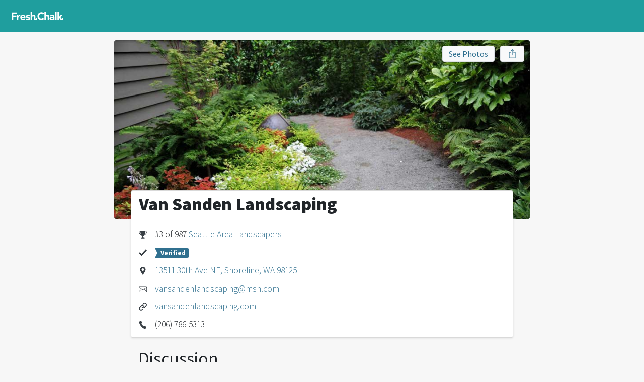

--- FILE ---
content_type: text/html
request_url: https://freshchalk.com/van-sanden-landscaping-shoreline
body_size: 5790
content:
<!DOCTYPE html>
<html>
<head>
<title>Van Sanden Landscaping • Shoreline • Fresh Chalk</title>
<meta content='text/html; charset=UTF-8' http-equiv='Content-Type'>
<meta content='notranslate' name='google'>
<meta content='width=device-width, initial-scale=1, maximum-scale=1' name='viewport'>
<meta affiliate-data='web' app-argument='https://freshchalk.com/van-sanden-landscaping-shoreline' content='app-id=1520813827' name='xxx-app'>
<meta content='&quot;Van Sanden has great people that are easy to work with. I recommend them and their services.&quot;' property='description'>
<meta content='&quot;Van Sanden provides great service and are great people to work with.&quot;' property='og:description'>
<meta content='https://freshchalk.com/storage/p/j3/HNCKF7KbE' property='og:image'>
<meta content='Fresh Chalk' property='og:site_name'>
<meta content='Van Sanden Landscaping • Shoreline' property='og:title'>
<meta content='summary_large_image' property='twitter:card'>
<meta content='@freshchalk' property='twitter:site'>
<meta content='https://freshchalk.com/storage/p/j3/HNCKF7KbE' property='twitter:image'>
<meta content='204234956835157' property='fb:app_id'>
<meta name="csrf-param" content="authenticity_token" />
<meta name="csrf-token" content="HUEAO6VUVXdupwv1MNOyHvUYANQr+9a3RPUworwecspjwdV7G0pA9Xw7lDJYgZFYDPXUI+9fNKIwlwkBmeRKzQ==" />
<link href='https://freshchalk.com/assets/favicon-8acdc0cbf15ea8aa6b0b27c8f7b324f9113c7e4e31966a00758b9c9544ba8b73.svg' rel='icon' type='image/svg+xml'>
<link href='/favicon.ico' rel='icon'>
<link color='#63b800' href='https://freshchalk.com/assets/mask-icon-2d0533c38d9c9e035b8146e2e4d5e271981e184463d8dbcfca2c4be5fd4656a3.svg' rel='mask-icon'>

<script>
  window.fcMetadata = {"base_url":"https://freshchalk.com","page":{},"logged_in":false,"user_city":{"name":"Seattle","ghost_town":false,"loc":[47.6217,-122.3238]}};
</script>
<link crossorigin href='https://fonts.gstatic.com' rel='preconnect'>
<link rel="stylesheet" media="screen" href="//fonts.googleapis.com/css?family=Source+Sans+Pro:300,400,600,700,900&amp;display=swap" />
<script src="https://freshchalk.com/packs/js/packApp-0fba1305613d1f09aa06.js"></script>
<link rel="stylesheet" media="screen" href="https://freshchalk.com/packs/css/packApp-0fb69459.css" />

<script type='application/ld+json'>{"@context":"http://schema.org/","@type":"LocalBusiness","address":{"@type":"PostalAddress","streetAddress":"13511 30th Ave NE, Shoreline, WA 98125","addressLocality":"Shoreline","addressRegion":"WA","postalCode":"98125","addressCountry":"US"},"aggregateRating":{"@type":"aggregateRating","ratingValue":100,"bestRating":100,"worstRating":0,"reviewCount":10},"image":"https://freshchalk.com/storage/p/j3/HNCKF7KbE","name":"Van Sanden Landscaping","telephone":"(206) 786-5313"}</script>
</head>
<body data-action='businesses_show' data-amp='b31438c6fe08889c5957007473acf8e4' data-track='{&quot;business&quot;:&quot;Van Sanden Landscaping&quot;,&quot;business_id&quot;:91122,&quot;karma&quot;:12640,&quot;badges&quot;:&quot;Verified&quot;,&quot;tag&quot;:&quot;Landscaper&quot;,&quot;tag_id&quot;:107,&quot;group&quot;:&quot;Home&quot;,&quot;city&quot;:&quot;Shoreline&quot;,&quot;state&quot;:&quot;WA&quot;,&quot;city_id&quot;:36913,&quot;metro&quot;:&quot;Seattle&quot;,&quot;metro_id&quot;:1,&quot;editorial&quot;:true,&quot;event&quot;:&quot;View Business&quot;}' id='businesses_show'>
<div class='navbar'>
<div class='container'>
<div class='navbar-start'>
<a class='navbar-logo navbar-item navbar-desktop' href='/'>
<div class='logo'></div>
</a>
</div>
<div class='navbar-center'>
</div>
<div class='navbar-end'>
<div class='navbar-item navbar-mobile'>
<div class='hamburger hamburger--twist'>
<div class='inner'>
<span class='bar'></span>
<span class='bar'></span>
<span class='bar'></span>
</div>
</div>
</div>
</div>
</div>
</div>
<div class='hamburger-menu hamburger-content'>
<hr>
<ul>
<li><a data-track="{&quot;src&quot;:&quot;menu&quot;,&quot;event&quot;:&quot;Click Home&quot;}" href="/">Home</a></li>
</ul>
<hr>
<ul>
<li><a data-track="{&quot;src&quot;:&quot;menu&quot;,&quot;event&quot;:&quot;Click Blog&quot;}" href="/blog">Blog</a></li>
</ul>
<hr>
<ul>
</ul>

</div>
<div class='hamburger-cover'></div>


<div class='container yield'>

<div class='row justify-content-center'>
<div class='col-12 col-lg-8'>
<div class='top-picture' data-gallery-name='Photos for Van Sanden Landscaping' data-gallery-photos='[{&quot;full&quot;:&quot;https://freshchalk.com/storage/p/j3/HNCKF7KbE&quot;,&quot;thumbnail&quot;:&quot;https://freshchalk.com/storage/p/j3/HNCKF7KbE&quot;},{&quot;full&quot;:&quot;https://freshchalk.com/storage/p/hg/qPPTuuSIM&quot;,&quot;thumbnail&quot;:&quot;https://freshchalk.com/storage/p/hg/qPPTuuSIM&quot;},{&quot;full&quot;:&quot;https://freshchalk.com/storage/p/tP/BHXmfvT5Y&quot;,&quot;thumbnail&quot;:&quot;https://freshchalk.com/storage/p/tP/BHXmfvT5Y&quot;},{&quot;full&quot;:&quot;https://freshchalk.com/storage/p/DX/SrxjzSxfc&quot;,&quot;thumbnail&quot;:&quot;https://freshchalk.com/storage/p/DX/SrxjzSxfc&quot;}]'>
<img alt="Van Sanden Landscaping" src="/storage/p/j3/HNCKF7KbE" />
<div class='actions'>
<div outline="false" class="btn btn-light text" data-gallery-link="true">See Photos</div>
<div outline="false" class="btn btn-light share" title="Share"><i class="i ios-share no-text"></i></div>
</div>
</div>
<div class='contents'>
<div class='top-picture-content'>
<div class='heading'>
<h1 class='h2 fw-black'>
Van Sanden Landscaping
</h1>
</div>
<div class='business-details'>
<div class='item'>
<i class='i trophy'></i>
<div>
<div class='value'>#3 of 987 <a href="/b/seattle/landscapers">Seattle Area Landscapers</a></div>
</div>
</div>
<div class='item'>
<i class='i check'></i>
<div>
<div class='value'><a class="badge badge-ribbon badge-fc-blue mr-2" href="/about/badges">Verified</a></div>
</div>
</div>
<div class='item'>
<i class='i map-pin'></i>
<div>
<div class='value'><a href="#map">13511 30th Ave NE, Shoreline, WA 98125</a></div>
</div>
</div>
<div class='item'>
<i class='i email'></i>
<div>
<div class='value'><a href="/cdn-cgi/l/email-protection#166077786577787273787a777872657577667f7871567b65783875797b"><span class="__cf_email__" data-cfemail="2d5b4c435e4c43494843414c43495e4e4c5d44434a6d405e43034e4240">[email&#160;protected]</span></a></div>
</div>
</div>
<div class='item'>
<i class='i link'></i>
<div>
<div class='value'><a class="biz-website" target="_blank" href="http://www.vansandenlandscaping.com">vansandenlandscaping.com</a></div>
</div>
</div>
<div class='item'>
<i class='i phone'></i>
<div>
<div class='value'>(206) 786-5313</div>
</div>
</div>
</div>

</div>
<h2 class='mt-4'>Discussion</h2>
<div class='discussion sheet elevate-1'>
<ul>
<li data-href='/a/ballard-recommended-design-build-seattle-25#post-125'>
<a class="user-image" style="width: 32px; height: 32px; --size: 32px" href="/mirskyelectric"><img title="Darrell Mirsky" style="width: 30px; height: 30px" src="https://freshchalk.com/storage/p/kr/au78SgpwQ" /></a>
<div class='details'>
<div class='notes'>
<b><a class="peek-user-enabled" data-screen-name="mirskyelectric" href="/mirskyelectric"><span>Darrell Mirsky</span></a></b>
<a href="/a/ballard-recommended-design-build-seattle-25#post-125"> - http://www.vansandenlandscaping.com/</a>
</div>
<div class='parent'>
replying to
<a href="/a/ballard-recommended-design-build-seattle-25">“Ballard: recommended design + build providers for landscaping project?”</a>
</div>
</div>
</li>
<li data-href='/a/need-landscaping-help-seattle-6#post-33'>
<a class="user-image" style="width: 32px; height: 32px; --size: 32px" href="/MikeTorres"><img title="Mike Torres" style="width: 30px; height: 30px" src="https://freshchalk.com/storage/p/bX/VFSwjmYdg" /></a>
<div class='details'>
<div class='notes'>
<b><a class="peek-user-enabled" data-screen-name="MikeTorres" href="/MikeTorres"><i class="i level-star"></i> <span>Mike Torres</span></a></b>
<a href="/a/need-landscaping-help-seattle-6#post-33"> - Van Sanden Landscaping on Melinda&#39;s profile!</a>
</div>
<div class='parent'>
replying to
<a href="/a/need-landscaping-help-seattle-6">“Need landscaping help”</a>
</div>
</div>
</li>
</ul>
</div>

<div class='recommendations'>
<a name='reviews'></a>
<h2 class='mt-4'>Recommended By</h2>
<div>
<div class='thread-sheet recommendation sheet elevate-1 review-6996'>
<div class='subject'>
<a class="user-image" style="width: 50px; height: 50px; --size: 50px" href="/mirskyelectric"><img title="Darrell Mirsky" style="width: 48px; height: 48px" src="https://freshchalk.com/storage/p/kr/au78SgpwQ" /></a>
<div>
<div class='title'><a class="peek-user-enabled" data-screen-name="mirskyelectric" href="/mirskyelectric"><span>Darrell Mirsky</span></a></div>
<div class='subtitle'>over 3 years ago</div>
</div>
</div>
<div class='notes'>
<div>Van Sanden has great people that are easy to work with. I recommend them and their services.</div>
</div>

<ul class='sheet-actions'>
</ul>
<div class='thread-sheet-comments'>
</div>
</div>
<div class='thread-sheet recommendation sheet elevate-1 review-6959'>
<div class='subject'>
<a class="user-image" style="width: 50px; height: 50px; --size: 50px" href="/MikeTorres"><img title="Mike Torres" style="width: 48px; height: 48px" src="https://freshchalk.com/storage/p/bX/VFSwjmYdg" /></a>
<div>
<div class='title'><a class="peek-user-enabled" data-screen-name="MikeTorres" href="/MikeTorres"><i class="i level-star"></i> <span>Mike Torres</span></a></div>
<div class='subtitle'>over 3 years ago</div>
</div>
</div>
<div class='notes'>
<div>Van Sanden provides great service and are great people to work with.</div>
</div>

<ul class='sheet-actions'>
</ul>
<div class='thread-sheet-comments'>
</div>
</div>
<div class='thread-sheet recommendation sheet elevate-1 review-1977'>
<div class='subject'>
<a class="user-image" style="width: 50px; height: 50px; --size: 50px" href="/jessicamshapiro"><img title="Jessica M Shapiro" style="width: 48px; height: 48px" src="https://freshchalk.com/storage/p/9P/5bpoK68sM" /></a>
<div>
<div class='title'><a class="peek-user-enabled" data-screen-name="jessicamshapiro" href="/jessicamshapiro"><i class="i level-star"></i> <span>Jessica M Shapiro</span></a></div>
<div class='subtitle'>over 4 years ago</div>
</div>
</div>
<div class='notes'>
<div>Seth and his team are the best. We&#39;ve worked with for decades. Reliable. Great taste. He makes things beautiful.</div>
</div>

<ul class='sheet-actions'>
</ul>
<div class='thread-sheet-comments'>
</div>
</div>
<div class='thread-sheet recommendation sheet elevate-1 review-585'>
<div class='subject'>
<a class="user-image" style="width: 50px; height: 50px; --size: 50px" href="/MelindaT"><img title="Melinda Torres" style="width: 48px; height: 48px" src="https://freshchalk.com/storage/p/0K/JC2ZIZYas" /></a>
<div>
<div class='title'><a class="peek-user-enabled" data-screen-name="MelindaT" href="/MelindaT"><span>Melinda Torres</span></a></div>
<div class='subtitle'>over 4 years ago</div>
</div>
</div>
<div class='notes'>
<div>We&#39;ve been using Seth and his team for 3 years and we love them. They keep our yard looking great year round and show such genuine care for their work. Good people.</div>
</div>

<ul class='sheet-actions'>
</ul>
<div class='thread-sheet-comments'>
</div>
</div>
</div>

<div class='small-reviews'>
<div class='faces'>
<a class="user-image" style="width: 50px; height: 50px; --size: 50px" href="/Joshp123"><img title="Josh Pollock" style="width: 48px; height: 48px; background: #30708f" src="https://freshchalk.com/assets/animals/cat-152925fd8faa2293fba8ef4fa2d2b4c5be1784c3449d1354f1322b80557022af.svg" /></a>
<a class="user-image" style="width: 50px; height: 50px; --size: 50px" href="/Beach_and_Blvd"><img title="Beach Blvd" style="width: 48px; height: 48px" src="https://freshchalk.com/storage/p/l4/hIoGTmhJ0" /></a>
</div>
<div>
<div>
recommended by
<a href="/Joshp123">Josh Pollock</a>, <a href="/Beach_and_Blvd">Beach Blvd</a>
</div>
</div>
</div>
</div>

<div class='links'>
<a name='links'></a>
<h2 class='mt-4'>Reviews</h2>
<div class='sheet elevate-1'>
<ul class='list-unstyled'>
<li><a target="_blank" class="biz-reviews" href="https://www.yelp.com/biz/van-sanden-landscaping-inc-seattle"><div class='link'><span class='source yelp'></span><span class='name'>Yelp</span><span class='stars' title='5 stars'><span class='star-full'></span><span class='star-full'></span><span class='star-full'></span><span class='star-full'></span><span class='star-full'></span></span><span class='num'>(2 reviews)</span></div></a></li>
<li><a target="_blank" class="biz-reviews" href="https://www.bbb.org/us/wa/seattle/profile/landscape-contractors/van-sanden-landscaping-inc-1296-80000631"><div class='link'><span class='source bbb'></span><span class='name'>BBB</span><span class='rating'>&ndash; Grade A+</span></div></a></li>
<li><a target="_blank" class="biz-reviews" href="https://www.google.com/maps/place/Van+Sanden+Landscaping,+Inc./@47.726843,-122.2966576,15z/data=!4m2!3m1!1s0x0:0x66623c1e731aa7?sa=X"><div class='link'><span class='source google'></span><span class='name'>Google</span></div></a></li>
<div class='voting'>
<div class='logo-voting'></div>
<div>
<a data-toggle="toggle" data-target=".voting" href="#"><div class='name'>Fresh Chalk</div><div class='rating'>&ndash; 100% like it</div><div class='num'>(10 votes)</div></a></div>
</div>

</ul>
<img class="best-badge" src="https://freshchalk.com/c/badges/2021/seattle/best-landscapers-fc.svg?bid=91122" />
</div>
</div>
<div class='editorial'>
<h2 class='mt-4'>About Van Sanden Landscaping</h2>
<div class='sheet elevate-1'>
<p>A full-service landscape design/build company. Van Sanden is a fully licensed and bonded company that belongs to the Better Business Bureau.</p>

<h3>Services</h3>

<p><strong>Design</strong>- Van Sanden walks you through: </p>

<ul>
<li>Design process</li>
<li>Initial consultation</li>
<li>Concept development</li>
<li>Construction drawings</li>
<li>Permitting and construction</li>
</ul>

<p><strong>Consultation</strong> - Van Sanden will help you develop ideas and strategies for your landscape.</p>

<p><strong>Installation</strong> - Van Sanden will provide contracting services for landscape construction projects, whether the project is their own design or one provided by you. They will employ subcontractors where applicable, including irrigation, concrete, masonry, construction, electrical contractors, and certified arborists. </p>

<p><strong>Renovation</strong> - Van Sanden will work with clients to renovate and improve existing landscapes. </p>

<p><strong>Maintenance</strong> - The Van Sanden team offers maintenance services on a regular or periodic basis.</p>

</div>
</div>
<section class='related-topics'>
<div class="d-none track" data-track="{&quot;products&quot;:false,&quot;businesses&quot;:true,&quot;event&quot;:&quot;View Related Topics&quot;}"></div>
<div class='topics businesses'>
<div class='row'>
<h4 class='mt-4'>People Also Viewed</h4>
</div>
<div class='frame'>
<div class='track'>
<div class='topic business' data-href='/soundview-landscape-irrigation-seattle' data-track='{&quot;type&quot;:&quot;business&quot;,&quot;event&quot;:&quot;Click Related Topic&quot;}'>
<div class='image'>
<img alt="Soundview Landscape &amp; Irrigation" src="/storage/p/z8/yRHYb6b2I" />
<div class='face'>
<div class="user-image" style="width: 40px; height: 40px; --size: 40px"><img title="Kim Rachmeler" style="width: 38px; height: 38px" src="https://freshchalk.com/storage/p/Ec/HT051CmFA" /></div>
</div>
</div>
<div class='info'>
<a class="name" href="/soundview-landscape-irrigation-seattle">Soundview Landscape &amp; Irrigation</a>
<div class='location'>
Downtown
•
<a href="/b/seattle">Seattle, WA</a>
</div>
</div>
</div>
<div class='topic business' data-href='/rainbow-of-magnolia-landscaping-seattle' data-track='{&quot;type&quot;:&quot;business&quot;,&quot;event&quot;:&quot;Click Related Topic&quot;}'>
<div class='image'>
<img alt="Rainbow of Magnolia Landscaping" src="/storage/p/iP/lgrgHQ13M" />
<div class='face'>
<div class="user-image" style="width: 40px; height: 40px; --size: 40px"><img title="Beth MacLean" style="width: 38px; height: 38px" src="https://freshchalk.com/storage/p/M3/z9NANcLOQ" /></div>
</div>
</div>
<div class='info'>
<a class="name" href="/rainbow-of-magnolia-landscaping-seattle">Rainbow of Magnolia Landscaping</a>
<div class='location'>
Magnolia
•
<a href="/b/seattle">Seattle, WA</a>
</div>
</div>
</div>
<div class='topic business' data-href='/gogo-green-garden-seattle' data-track='{&quot;type&quot;:&quot;business&quot;,&quot;event&quot;:&quot;Click Related Topic&quot;}'>
<div class='image'>
<img alt="Gogo Green Garden" src="/storage/p/7P/IwgI504WU" />
<div class='face'>
<div class="user-image" style="width: 40px; height: 40px; --size: 40px"><img title="Jessica Hennessey" style="width: 38px; height: 38px" src="https://freshchalk.com/storage/p/kk/72LXkPmz0" /></div>
</div>
</div>
<div class='info'>
<a class="name" href="/gogo-green-garden-seattle">Gogo Green Garden</a>
<div class='location'>
<a href="/b/seattle">Seattle, WA</a>
</div>
</div>
</div>
<div class='topic business' data-href='/green-garden-landscaping-lynnwood' data-track='{&quot;type&quot;:&quot;business&quot;,&quot;event&quot;:&quot;Click Related Topic&quot;}'>
<div class='image'>
<img alt="Green Garden Landscaping" src="/storage/p/6s/Laa2Nbvfc" />
<div class='face'>
<div class="user-image" style="width: 40px; height: 40px; --size: 40px"><img title="Shannon Garbaccio" style="width: 38px; height: 38px" src="https://freshchalk.com/storage/p/4l/pZXzbMdfE" /></div>
</div>
</div>
<div class='info'>
<a class="name" href="/green-garden-landscaping-lynnwood">Green Garden Landscaping</a>
<div class='location'>
<a href="/b/lynnwood-wa">Lynnwood, WA</a>
</div>
</div>
</div>
<div class='topic business' data-href='/devonshire-landscapes-seattle' data-track='{&quot;type&quot;:&quot;business&quot;,&quot;event&quot;:&quot;Click Related Topic&quot;}'>
<div class='image'>
<img alt="Devonshire Landscapes" src="/storage/p/Lv/1nOe5gweI" />
<div class='face'>
<div class="user-image" style="width: 40px; height: 40px; --size: 40px"><img title="Ken Goldstein" style="width: 38px; height: 38px" src="https://freshchalk.com/storage/p/e6/vfodzeqMk" /></div>
</div>
</div>
<div class='info'>
<a class="name" href="/devonshire-landscapes-seattle">Devonshire Landscapes</a>
<div class='location'>
Delridge
•
<a href="/b/seattle">Seattle, WA</a>
</div>
</div>
</div>
</div>
</div>
</div>
</section>


</div>
</div>
</div>
<div class='modal' id='recommend-modal'>
<div class='modal-dialog'>
<div class='modal-content'>
<div class='modal-header'>
<h5 class='modal-title'>Van Sanden Landscaping</h5>
<button class='close' data-micromodal-close='1'>&times;</button>
</div>
<div class='modal-body'>
<p>Add your recommendation for Van Sanden Landscaping?</p>
<div class='mt-4'><a outline="false" class="btn btn-primary" rel="nofollow" data-method="post" href="/x/add/van-sanden-landscaping-shoreline"><i class="i star"></i>Add Recommendation</a></div>
</div>
</div>
</div>
</div>

</div>
<div class='footer'>
<div class='container d-flex flex-column justify-content-center'>
<div class='footer-columns'>
<div class='footer-column d-none d-md-block'>
<a href="/"><div class='mt-2 footer-logo'></div>
</a></div>
<div class='footer-column'>
<div class='footer-heading'>Fresh Chalk</div>
<ul class='list-unstyled'>
<li><a href="/about">About</a></li>
</ul>
</div>
<div class='footer-column'>
<div class='footer-heading'>Explore</div>
<ul class='list-unstyled'>
<li><a href="/b/nearby/businesses">All Businesses</a></li>
<li><a href="/products">All Products</a></li>
<li><a href="/guides">All Guides</a></li>
<li><a href="/blog">Blog</a></li>
</ul>
</div>
<div class='footer-column'>
<div class='footer-heading'>Top Cities</div>
<ul class='list-unstyled'>
<li><a class="" href="/b/atlanta">Atlanta, GA</a></li>
<li><a class="" href="/b/austin">Austin, TX</a></li>
<li><a class="" href="/b/boston">Boston, MA</a></li>
<li><a class="" href="/b/denver">Denver, CO</a></li>
<li><a class="d-sm-none" href="/b/indianapolis">Indianapolis, IN</a></li>
<li><a class="d-sm-none" href="/b/phoenix">Phoenix, AZ</a></li>
<li><a class="" href="/b/seattle">Seattle, WA</a></li>
<li><a class="fw-bold" href="/cities">See all</a></li>
</ul>
</div>
</div>
</div>
</div>

<div class='modal' data-micromodal-close='1' id='photo-upload-modal' tabindex='-1'>
<div class='modal-dialog'>
<div class='modal-content'>
<div class='modal-header'>
<h5 class='modal-title'>Upload Photos</h5>
<button class='close' data-micromodal-close='1'>
&times;
</button>
</div>
<div class='modal-body'>
</div>
</div>
</div>
</div>

<div class='modal' data-micromodal-close='1' data-share-text='Check out this business that was recommended on @FreshChalk' id='share-modal' tabindex='-1'>
<div class='modal-dialog'>
<div class='modal-content'>
<div class='modal-header'>
<h5 class='modal-title'></h5>
<button class='close' data-micromodal-close='1'>
&times;
</button>
</div>
<div class='modal-body'>
<input class='share-url copy-target' readonly type='text'>
<div class='btn copy copy-target'>
Copy Link
</div>
<a class='btn email' target='_blank'>
Email
</a>
<div class='btn facebook'>
Share on Facebook
</div>
<div class='btn twitter'>
Share on Twitter
</div>
</div>
</div>
</div>
</div>

<script data-cfasync="false" src="/cdn-cgi/scripts/5c5dd728/cloudflare-static/email-decode.min.js"></script><script defer src="https://static.cloudflareinsights.com/beacon.min.js/vcd15cbe7772f49c399c6a5babf22c1241717689176015" integrity="sha512-ZpsOmlRQV6y907TI0dKBHq9Md29nnaEIPlkf84rnaERnq6zvWvPUqr2ft8M1aS28oN72PdrCzSjY4U6VaAw1EQ==" data-cf-beacon='{"version":"2024.11.0","token":"54b5ecd8fecc429292a4740df804332f","r":1,"server_timing":{"name":{"cfCacheStatus":true,"cfEdge":true,"cfExtPri":true,"cfL4":true,"cfOrigin":true,"cfSpeedBrain":true},"location_startswith":null}}' crossorigin="anonymous"></script>
</body>
</html>


--- FILE ---
content_type: image/svg+xml
request_url: https://freshchalk.com/c/badges/2021/seattle/best-landscapers-fc.svg?bid=91122
body_size: 4873
content:
<svg xmlns="http://www.w3.org/2000/svg" width="800" height="550">
  <rect width="100%" height="100%" fill="none"/>
  <!-- <g fill="#30708f"> -->
  <g fill="#30708f">
    <path d="M572.1 494.7c-23 8.7-16.6 9 .5 2.7 17-6.2 35.2-14.6 51-23.3a208.3 208.3 0 0 0 52.4-41.4c14.9-16.6 27-35.9 35.7-56.4 8.6-20.7 14-42.6 16.6-64.8 5.4-44 2.7-89.4-10.6-131.9a267.8 267.8 0 0 0-27.3-60.6A227.5 227.5 0 0 0 653 72.6c-.2-33-43.9-41-43.9-41S616.7 70 652 72.5c14.7 13.8 26.9 30 37.3 47.2 11.2 19 20 39.4 26.3 60.6a315.9 315.9 0 0 1 9 130.8c-5.5 43.5-22.5 86-52 118.6a211.4 211.4 0 0 1-50.6 41.7 354.5 354.5 0 0 1-49.9 23.3z"/>
    <path d="M681.5 101.6c-23-21-15-67.2-15-67.2.1 0 36.2 36.2 15 67.2zM675.2 101.8c-29.2 17.7-61.4-16.5-61.4-16.5s43-5 61.4 16.5zM700.6 146c-31.4 13.2-58.4-26.2-58.4-26.2s43.1 1.6 58.4 26.2zM670 159.8s15.1 45.3 49.3 41.5c-7.9-27.9-49.3-41.5-49.3-41.5zM689.1 209.6s38.3 29.4 35.6 61c-37.4-8.7-35.6-61-35.6-61zM691 265.7s34.5 37.8 27 70.6c-36.8-15.9-27-70.6-27-70.6zM692.8 400.9c-31.4-25.4-6.7-75.4-6.7-75.4s23.1 46 6.7 75.4zM654.1 445.3c-23.3-32.7 13.8-73.6 13.8-73.6s10 50-13.8 73.6zM604.2 479.3C589 442.8 633.7 412 633.7 412s-1.6 50-29.5 67.4zM711.2 154c-17.1-25.7 1.5-69 1.5-69s26.1 43.8-1.5 69zM730.7 210.3c-13.4-28 10.5-68.5 10.5-68.5s19.9 47.4-10.5 68.5zM734 277.7C728.7 245 765 211 765 211s6.1 54.5-31.1 66.7zM725.1 344c3.1-31.6 46-54.7 46-54.7s-7.6 51.8-46 54.7zM758.5 374.2s-25.3 46.7-62.2 35.6c14-29 62.2-35.6 62.2-35.6zM725.2 445.7s-40.8 34.1-71.2 11.1c23.7-21.8 71.2-11.1 71.2-11.1zM673 497.9s-49 19.8-70.1-11.3c28.9-13.5 70 11.3 70 11.3zM226.6 494.7c23 8.7 16.7 9-.5 2.7-17-6.2-35.2-14.6-51-23.3a208.3 208.3 0 0 1-52.4-41.4c-14.9-16.6-27-35.9-35.7-56.4-8.6-20.7-14-42.6-16.6-64.8-5.4-44-2.7-89.4 10.6-131.9a267.8 267.8 0 0 1 27.3-60.6c10.5-16.9 22.8-32.8 37.3-46.4.2-33 43.9-41 43.9-41S182 70 146.7 72.5a224.4 224.4 0 0 0-37.3 47.2c-11.2 19-20 39.4-26.3 60.6a315.9 315.9 0 0 0-9 130.8c5.5 43.5 22.5 86 52 118.6a211.4 211.4 0 0 0 50.6 41.7 354.5 354.5 0 0 0 49.9 23.3z"/>
    <path d="M117.2 101.6c23-21 15-67.2 15-67.2-.1 0-36.2 36.2-15 67.2zM123.5 101.8c29.2 17.7 61.4-16.5 61.4-16.5s-43-5-61.4 16.5zM98.1 146c31.4 13.2 58.4-26.2 58.4-26.2S113.4 121.4 98 146zM128.7 159.8s-15 45.3-49.3 41.5c7.9-27.9 49.3-41.5 49.3-41.5zM109.6 209.6S71.3 239 74 270.6c37.4-8.7 35.6-61 35.6-61zM107.7 265.7s-34.5 37.8-27 70.6c36.8-15.9 27-70.6 27-70.6zM105.9 400.9c31.4-25.4 6.7-75.4 6.7-75.4s-23.1 46-6.7 75.4zM144.6 445.3c23.3-32.7-13.8-73.6-13.8-73.6s-10 50 13.8 73.6zM194.5 479.3C209.7 442.8 165 412 165 412s1.6 50 29.5 67.4zM87.5 154c17.1-25.7-1.5-69-1.5-69s-26.1 43.8 1.5 69zM68 210.3c13.4-28-10.5-68.5-10.5-68.5S37.6 189.2 68 210.3zM64.7 277.7C70 245 33.6 211 33.6 211s-6.1 54.5 31.1 66.7zM73.6 344c-3.1-31.6-46-54.7-46-54.7s7.6 51.8 46 54.7zM40.2 374.2s25.3 46.7 62.2 35.6c-14-29-62.2-35.6-62.2-35.6zM73.5 445.7s40.8 34.1 71.2 11.1C121 435 73.5 445.7 73.5 445.7zM125.8 497.9s48.8 19.8 70-11.3c-28.9-13.5-70 11.3-70 11.3z"/>
    <path d="M175.2 363h14.1v-25.2h26.8v-13h-26.8v-13.1h29v-13.1h-43.1zM445.3 314.7a14 14 0 0 0-5.2-3.9c-2-.9-4.3-1.3-7-1.3a17.8 17.8 0 0 0-13.3 5.8 20 20 0 0 0-4 6.6c-.9 2.6-1.3 5.3-1.3 8.3 0 3 .4 5.8 1.4 8.3 1 2.5 2.2 4.7 3.8 6.5a17.4 17.4 0 0 0 13 5.9A15.3 15.3 0 0 0 446 344l11.7 8.8a24.6 24.6 0 0 1-10.3 8.5 32 32 0 0 1-13 2.7c-5 0-9.6-.8-13.9-2.4a30.6 30.6 0 0 1-18.2-17.4 36.4 36.4 0 0 1-2.5-14c0-5.2.8-9.8 2.5-14a30.7 30.7 0 0 1 18.2-17.4 39.6 39.6 0 0 1 19.6-2c2 .4 4 1 5.9 1.7a26 26 0 0 1 5.4 2.9c1.8 1.2 3.4 2.7 4.8 4.4zM219.9 319.3h13.5v7h.1c1.5-2.7 3.2-4.7 5.2-6 2-1.4 4.4-2 7.4-2a26.8 26.8 0 0 1 4.5.4V331a20.4 20.4 0 0 0-5.7-.9c-2.6 0-4.7.4-6.1 1a8.2 8.2 0 0 0-3.5 3.1c-.8 1.3-1.3 2.8-1.6 4.6-.2 1.8-.3 3.8-.3 6V363h-13.5v-43.7zM293.5 355.5a21.5 21.5 0 0 1-8.2 6.3 24.6 24.6 0 0 1-10.3 2.3c-3.3 0-6.5-.6-9.4-1.6a21.9 21.9 0 0 1-14.8-21.3 21.7 21.7 0 0 1 14.8-21.3c3-1.1 6-1.6 9.4-1.6 3.2 0 6 .5 8.5 1.6 2.6 1 4.7 2.6 6.5 4.6a21 21 0 0 1 4 7.2c1 2.8 1.5 6 1.5 9.5v4.2h-31.2c.5 2.6 1.7 4.6 3.5 6.1 1.8 1.6 4 2.3 6.6 2.3 2.2 0 4-.5 5.6-1.4 1.5-1 2.9-2.3 4-3.9zM282 336.2c.1-2.3-.6-4.2-2.2-5.8a8 8 0 0 0-6-2.5 10.1 10.1 0 0 0-6.9 2.6 8.5 8.5 0 0 0-2.6 5.7zM325.7 332.2a9.6 9.6 0 0 0-7.8-3.7c-1.1 0-2.3.3-3.3.8-1.1.5-1.6 1.5-1.6 2.8 0 1 .5 1.9 1.6 2.4s2.6 1 4.2 1.3l5.5 1.3c2 .4 3.8 1.1 5.5 2 1.7 1 3.1 2.3 4.2 4 1.1 1.6 1.7 3.8 1.7 6.6s-.6 5.1-1.9 7a14.1 14.1 0 0 1-4.7 4.4 20 20 0 0 1-6.4 2.3 34.3 34.3 0 0 1-16.3-.6c-3.2-1-5.8-2.5-8-4.7l8.2-9c1.2 1.5 2.6 2.7 4.2 3.5 1.5.8 3.3 1.2 5.3 1.2 1.6 0 3-.2 4.2-.7 1.3-.4 2-1.2 2-2.4s-.6-2-1.8-2.6c-1-.6-2.5-1-4.2-1.4l-5.5-1.3c-2-.4-3.7-1.1-5.4-2-1.7-.9-3.2-2.2-4.3-3.8a11.6 11.6 0 0 1-1.6-6.6 13.3 13.3 0 0 1 5.7-11.3 18 18 0 0 1 5.9-2.6 31.6 31.6 0 0 1 15.5.4c2.9.8 5.4 2.3 7.4 4.5zM534.7 357.5h-.2c-1.5 2.3-3.5 4-6 5a20.6 20.6 0 0 1-13.7.7c-1.9-.5-3.5-1.4-5-2.5a12.5 12.5 0 0 1-4.7-10.1c0-2.5.5-4.6 1.4-6.4 1-1.7 2.2-3.2 3.8-4.3 1.6-1.1 3.4-2 5.4-2.6a40.1 40.1 0 0 1 13-2h6a7 7 0 0 0-2.6-5.8 9.2 9.2 0 0 0-6-2.1c-2.2 0-4.3.5-6 1.4-2 1-3.5 2.2-5 3.8l-7.2-7.4a25 25 0 0 1 8.8-5.2 31.5 31.5 0 0 1 20.2-.3c2.6 1 4.6 2.5 6.1 4.4 1.6 1.9 2.6 4.2 3.2 7 .6 2.8.9 6 .9 9.7V363h-12.4zm-3.3-13.6h-3.8c-1.6.2-3 .4-4.4.8-1.4.5-2.6 1-3.6 2-1 .8-1.5 2-1.5 3.4 0 1.6.7 2.9 2 3.6 1.4.8 2.9 1.2 4.4 1.2a13.4 13.4 0 0 0 7-2c1-.7 1.8-1.6 2.4-2.6.5-1 .8-2.2.8-3.6v-2.9h-3.3zM553 363v-68h13.5v68zM473.8 295v30.3h.2a8 8 0 0 1 1.5-2.6 12 12 0 0 1 2.6-2.2 15.4 15.4 0 0 1 8-2.2c3.5 0 6.2.5 8.3 1.5 2.1 1 3.8 2.5 5 4.4 1.1 1.8 1.9 4 2.3 6.6.4 2.5.6 5.2.6 8.1v24.2H489v-21.5c0-1.2 0-2.5-.2-3.9 0-1.3-.3-2.6-.8-3.7-.4-1.2-1.1-2-2-2.8-1-.7-2.3-1-4-1-1.8 0-3.2.2-4.3.9-1 .6-1.9 1.4-2.4 2.5-.6 1-1 2.2-1.2 3.6l-.2 4V363h-13.5v-67.9h13.5zM587 340.9h.2l12.2 18.3s2.7 5.2 8.7 5.2h6.1c5.7 0 10.1-4.2 10.7-10.3.5-4.7-2.5-6.8-4.8-7a5 5 0 0 0-5.6 4.4c-.2 1.5-2.6 2-4 .2l-9.3-12.6v-.1l17.2-19.7H602l-15 17.3V295h-13.4v68H587v-22.1zM391 347c-2.2-.2-4.9 1-5 4.4-.1 2-4 2-4-.6v-11.9c0-3-.3-5.7-.7-8.2-.4-2.5-1.2-4.7-2.4-6.5a11.9 11.9 0 0 0-4.8-4.4c-2.2-1-4.9-1.6-8.3-1.6a15.8 15.8 0 0 0-8 2.3 12 12 0 0 0-2.7 2.2c-.7.9-1.2 1.7-1.5 2.5h-.2V295h-13.5v68h13.5v-21.8c0-1.4 0-2.8.3-4.1.1-1.3.5-2.5 1-3.6.7-1 1.5-1.9 2.6-2.5 1-.6 2.4-1 4.2-1 1.7 0 3 .4 4 1.1.9.7 1.6 1.7 2 2.8.5 1.2.8 2.4.9 3.7V352c0 6.8 5.6 12.4 12.5 12.4h4.6c5.2 0 9.6-4.3 10.2-10.4.5-4.7-2.5-6.6-4.7-6.9z"/>
    <path d="M191.74 178.55L205.05 178.55C212.81 178.55 218.97 175.31 218.97 167.99C218.97 163.21 216.16 160.51 212.53 159.58L212.53 159.36C215.45 158.26 217.21 154.79 217.21 151.60C217.21 144.73 211.43 142.69 204.01 142.69L191.74 142.69ZM199.83 157.05L199.83 148.96L203.68 148.96C207.47 148.96 209.29 150.01 209.29 152.81C209.29 155.40 207.58 157.05 203.62 157.05ZM199.83 172.28L199.83 163.04L204.39 163.04C208.85 163.04 211.05 164.31 211.05 167.44C211.05 170.74 208.79 172.28 204.39 172.28ZM231.89 178.55L254.88 178.55L254.88 171.73L239.98 171.73L239.98 163.48L252.19 163.48L252.19 156.72L239.98 156.72L239.98 149.51L254.33 149.51L254.33 142.69L231.89 142.69ZM279.85 179.21C288.43 179.21 293.38 174.04 293.38 168.10C293.38 163.04 290.63 160.13 286.29 158.37L281.67 156.50C278.59 155.23 276.22 154.46 276.22 152.26C276.22 150.23 277.98 149.02 280.79 149.02C283.65 149.02 285.85 150.06 288.21 151.88L292.34 146.76C289.26 143.68 284.91 142.03 280.79 142.03C273.31 142.03 268.03 146.76 268.03 152.70C268.03 157.93 271.55 161.01 275.23 162.49L279.91 164.47C283.04 165.79 285.08 166.51 285.08 168.76C285.08 170.91 283.43 172.23 280.07 172.23C277.10 172.23 273.80 170.69 271.22 168.49L266.60 174.04C270.23 177.45 275.18 179.21 279.85 179.21ZM312.25 178.55L320.39 178.55L320.39 149.51L330.23 149.51L330.23 142.69L302.40 142.69L302.40 149.51L312.25 149.51ZM371.54 179.21C380.12 179.21 385.07 174.04 385.07 168.10C385.07 163.04 382.32 160.13 377.97 158.37L373.35 156.50C370.27 155.23 367.91 154.46 367.91 152.26C367.91 150.23 369.67 149.02 372.47 149.02C375.33 149.02 377.53 150.06 379.90 151.88L384.02 146.76C380.94 143.68 376.60 142.03 372.47 142.03C364.99 142.03 359.71 146.76 359.71 152.70C359.71 157.93 363.23 161.01 366.92 162.49L371.59 164.47C374.73 165.79 376.76 166.51 376.76 168.76C376.76 170.91 375.11 172.23 371.76 172.23C368.79 172.23 365.49 170.69 362.90 168.49L358.28 174.04C361.91 177.45 366.86 179.21 371.54 179.21ZM398.05 178.55L421.04 178.55L421.04 171.73L406.13 171.73L406.13 163.48L418.34 163.48L418.34 156.72L406.13 156.72L406.13 149.51L420.49 149.51L420.49 142.69L398.05 142.69ZM443.48 160.40C444.47 156.83 445.40 152.65 446.28 148.85L446.50 148.85C447.44 152.59 448.43 156.83 449.42 160.40L450.24 163.70L442.60 163.70ZM430.50 178.55L438.75 178.55L440.95 170.03L451.89 170.03L454.09 178.55L462.67 178.55L451.45 142.69L441.72 142.69ZM476.42 178.55L484.56 178.55L484.56 149.51L494.41 149.51L494.41 142.69L466.58 142.69L466.58 149.51L476.42 149.51ZM513.88 178.55L522.02 178.55L522.02 149.51L531.86 149.51L531.86 142.69L504.03 142.69L504.03 149.51L513.88 149.51ZM544.35 178.55L566.62 178.55L566.62 171.73L552.43 171.73L552.43 142.69L544.35 142.69ZM579.71 178.55L602.70 178.55L602.70 171.73L587.80 171.73L587.80 163.48L600.01 163.48L600.01 156.72L587.80 156.72L587.80 149.51L602.15 149.51L602.15 142.69L579.71 142.69Z"/>
<path d="M190.56 231.55L212.83 231.55L212.83 224.73L198.64 224.73L198.64 195.69L190.56 195.69ZM234.01 213.40C235.00 209.83 235.93 205.65 236.81 201.85L237.03 201.85C237.97 205.59 238.96 209.83 239.95 213.40L240.77 216.70L233.13 216.70ZM221.03 231.55L229.28 231.55L231.48 223.03L242.42 223.03L244.62 231.55L253.20 231.55L241.98 195.69L232.25 195.69ZM263.98 231.55L271.68 231.55L271.68 218.85C271.68 214.61 271.02 209.83 270.69 205.87L270.91 205.87L274.43 213.68L283.78 231.55L292.09 231.55L292.09 195.69L284.39 195.69L284.39 208.34C284.39 212.58 285.05 217.64 285.38 221.43L285.16 221.43L281.64 213.51L272.29 195.69L263.98 195.69ZM307.43 231.55L317.99 231.55C328.50 231.55 335.54 225.78 335.54 213.46C335.54 201.14 328.50 195.69 317.55 195.69L307.43 195.69ZM315.52 225.01L315.52 202.24L317.06 202.24C323.16 202.24 327.23 204.88 327.23 213.46C327.23 222.04 323.16 225.01 317.06 225.01ZM360.18 232.21C368.76 232.21 373.71 227.04 373.71 221.10C373.71 216.04 370.96 213.13 366.61 211.37L361.99 209.50C358.91 208.23 356.55 207.46 356.55 205.26C356.55 203.23 358.31 202.02 361.11 202.02C363.97 202.02 366.17 203.06 368.54 204.88L372.66 199.76C369.58 196.68 365.24 195.03 361.11 195.03C353.63 195.03 348.35 199.76 348.35 205.70C348.35 210.93 351.87 214.01 355.56 215.49L360.23 217.47C363.37 218.79 365.40 219.51 365.40 221.76C365.40 223.91 363.75 225.23 360.40 225.23C357.43 225.23 354.13 223.69 351.54 221.49L346.92 227.04C350.55 230.45 355.50 232.21 360.18 232.21ZM401.65 232.21C406.32 232.21 410.28 230.40 413.25 226.93L408.96 221.87C407.20 223.74 404.89 225.23 401.98 225.23C396.70 225.23 393.29 220.94 393.29 213.57C393.29 206.36 397.19 202.02 402.09 202.02C404.67 202.02 406.60 203.23 408.41 204.88L412.70 199.71C410.28 197.23 406.54 195.03 401.92 195.03C392.85 195.03 384.98 201.96 384.98 213.84C384.98 225.89 392.57 232.21 401.65 232.21ZM433.99 213.40C434.98 209.83 435.91 205.65 436.79 201.85L437.01 201.85C437.95 205.59 438.94 209.83 439.93 213.40L440.75 216.70L433.11 216.70ZM421.01 231.55L429.26 231.55L431.46 223.03L442.40 223.03L444.60 231.55L453.18 231.55L441.96 195.69L432.23 195.69ZM463.96 231.55L472.05 231.55L472.05 219.40L476.50 219.40C484.09 219.40 490.53 215.66 490.53 207.24C490.53 198.55 484.15 195.69 476.28 195.69L463.96 195.69ZM472.05 212.96L472.05 202.13L475.79 202.13C480.19 202.13 482.61 203.50 482.61 207.24C482.61 210.98 480.46 212.96 476.01 212.96ZM503.62 231.55L526.61 231.55L526.61 224.73L511.70 224.73L511.70 216.48L523.91 216.48L523.91 209.72L511.70 209.72L511.70 202.51L526.06 202.51L526.06 195.69L503.62 195.69ZM540.63 231.55L548.72 231.55L548.72 218.63L553.17 218.63L560.05 231.55L569.12 231.55L560.98 217.20C564.83 215.49 567.36 212.14 567.36 206.86C567.36 198.33 561.15 195.69 553.56 195.69L540.63 195.69ZM548.72 212.19L548.72 202.13L552.90 202.13C557.13 202.13 559.44 203.34 559.44 206.86C559.44 210.38 557.13 212.19 552.90 212.19ZM591.40 232.21C599.98 232.21 604.93 227.04 604.93 221.10C604.93 216.04 602.18 213.13 597.83 211.37L593.21 209.50C590.13 208.23 587.77 207.46 587.77 205.26C587.77 203.23 589.53 202.02 592.33 202.02C595.19 202.02 597.39 203.06 599.76 204.88L603.88 199.76C600.80 196.68 596.46 195.03 592.33 195.03C584.85 195.03 579.57 199.76 579.57 205.70C579.57 210.93 583.09 214.01 586.78 215.49L591.45 217.47C594.59 218.79 596.62 219.51 596.62 221.76C596.62 223.91 594.97 225.23 591.62 225.23C588.65 225.23 585.35 223.69 582.76 221.49L578.14 227.04C581.77 230.45 586.72 232.21 591.40 232.21Z"/>
<path d="M323.57 516.66L357.10 516.66L357.10 507.36L347.50 507.36C345.25 507.36 341.95 507.66 339.55 507.96C347.28 499.86 354.78 491.31 354.78 483.29C354.78 474.14 348.40 468.14 339.03 468.14C332.20 468.14 327.78 470.69 323.05 475.71L329.05 481.64C331.45 479.09 334.07 476.76 337.53 476.76C341.65 476.76 344.28 479.31 344.28 483.96C344.28 490.71 335.73 498.89 323.57 510.36ZM380.20 517.56C390.40 517.56 397.23 508.86 397.23 492.66C397.23 476.46 390.40 468.14 380.20 468.14C370.00 468.14 363.18 476.46 363.18 492.66C363.18 508.86 370.00 517.56 380.20 517.56ZM380.20 509.01C376.53 509.01 373.60 505.64 373.60 492.66C373.60 479.61 376.53 476.69 380.20 476.69C383.95 476.69 386.80 479.61 386.80 492.66C386.80 505.64 383.95 509.01 380.20 509.01ZM402.78 516.66L436.30 516.66L436.30 507.36L426.70 507.36C424.45 507.36 421.15 507.66 418.75 507.96C426.48 499.86 433.98 491.31 433.98 483.29C433.98 474.14 427.60 468.14 418.23 468.14C411.40 468.14 406.98 470.69 402.25 475.71L408.25 481.64C410.65 479.09 413.28 476.76 416.73 476.76C420.85 476.76 423.48 479.31 423.48 483.96C423.48 490.71 414.93 498.89 402.78 510.36ZM444.85 516.66L475.15 516.66L475.15 507.74L466.23 507.74L466.23 469.04L458.13 469.04C454.75 471.06 451.45 472.41 446.28 473.39L446.28 480.21L455.20 480.21L455.20 507.74L444.85 507.74Z"/>
  </g>
</svg>


--- FILE ---
content_type: image/svg+xml
request_url: https://freshchalk.com/assets/animals/cat-152925fd8faa2293fba8ef4fa2d2b4c5be1784c3449d1354f1322b80557022af.svg
body_size: 526
content:
<svg width="100" height="100" xmlns="http://www.w3.org/2000/svg"><g transform="translate(18 24)" fill="#FFF" fill-rule="nonzero"><circle cx="24.2" cy="24.8" r="3.3"/><path d="M40.7 28c1.6 0 3.3-1 3.3-3.2 0-2.3-1.7-3.4-3.3-3.4-1.7 0-3.4 1.1-3.4 3.4 0 2.2 1.7 3.3 3.4 3.3zm-10.1 8.4l-1.1 1c-.7.4-1.6.5-2.4.5-.8 0-1.5-.1-2-.6l-.9-.2c-.4 0-1 .2-1.2.7-.5.6-.3 1.5.4 1.9a7 7 0 0 0 5.8.8 4 4 0 0 0 3.3 2c1.4 0 2.5-.7 3.3-2l2 .3a7 7 0 0 0 3.8-1.1c.7-.4.9-1.4.4-2-.2-.4-.6-.6-1.2-.6l-.8.2c-.6.5-1.3.6-2.1.6s-1.7-.3-2.4-.6c-.1-.1-.5-.2-1-.7 1.7-.8 2.6-1.7 2.6-2.7 0-1.8-1.6-2.8-4.3-2.8-2.7 0-4.3 1-4.3 2.8 0 .8.7 1.6 2 2.5z"/><path d="M63 28H56c-.3-3.1-1.5-9.2-2.7-13.8C50.3 1.5 49.2.8 48.7.4 48.3.1 48 0 47.6 0c-.6 0-1.1.3-1.4.7L38.4 10c-1.6-.6-3.4-.8-6-.8-2.3 0-4 .1-5.6.7L19.2.7c-.3-.4-.8-.7-1.4-.7-.4 0-.7.1-1 .3-.6.4-1.6 1.2-4.5 14-1.1 4.6-2.2 10.7-2.6 13.6H1.8C.7 28 0 28.6 0 29.6s.7 1.7 1.8 1.7h7.9l.5 2.6-5.8 2c-.4.2-.8.6-1 1-.2.4-.2 1 0 1.4.2.7.9 1.3 1.6 1.3.3 0 .4 0 .5-.2l6-2c3.6 8 11.7 13 21 13h.6c9 0 17.2-4.9 20.8-12.8l5.3 1.8.5.2c.9 0 1.4-.6 1.7-1.3.3-1-.1-2-1.1-2.3L55 34l.6-2.9h7.3c1.1 0 1.8-.7 1.8-1.6.2-.9-.7-1.6-1.6-1.6zm-47.5 8c.4-.2.8-.6 1-1 .2-.4.2-1 .1-1.4-.3-.7-1-1.2-1.7-1.2l-.5.1-.7.1-.3-1.5H15c1.1 0 1.8-.7 1.8-1.6 0-1-.7-1.7-1.8-1.7h-1.6c.5-4.3 3.3-17.2 5-22.5l5.2 6.2c-1 .5-2 1.2-3 2.2-.4.3-.6.7-.7 1.2 0 .5.1 1 .4 1.4.3.4.8.7 1.4.7.4 0 .8-.1 1-.4 3.5-3 5.5-3.6 9.8-3.6 4.2 0 6.3.7 9.6 3.6.3.3.7.4 1.1.4.6 0 1.2-.3 1.4-.7.7-.8.6-2-.2-2.5l-2.7-2L47 5.5c1.7 5.4 4.4 18.2 5 22.7h-2.2c-1.1 0-1.8.7-1.8 1.6 0 1 .7 1.7 1.8 1.7h2c0 .5 0 1.1-.2 1.7l-1.3-.5-.5-.1c-.8 0-1.5.6-1.7 1.2-.1.9.3 2 1.3 2.3l1 .4a19.5 19.5 0 0 1-17.3 10.5h-.6c-7.6 0-14.5-4.2-17.6-10.7l.6-.2z"/></g></svg>

--- FILE ---
content_type: application/javascript
request_url: https://freshchalk.com/packs/js/14-0627b4c3a6b38b1e6e30.chunk.js
body_size: 353
content:
(window.webpackJsonp=window.webpackJsonp||[]).push([[14],{466:function(t,e,o){"use strict";o.d(e,"a",(function(){return n}));var a=o(70);function n(){document.querySelectorAll("[data-dropdown]").forEach((function(t){var e=document.querySelector(t.dataset.dropdown);e.style.display="block",Object(a.a)(t,{appendTo:function(){return document.body},animation:"shift-away",content:e,arrow:!0,trigger:"click",interactive:!0,theme:"light-border"})}))}},541:function(t,e,o){"use strict";o.r(e);var a=o(466),n=o(16),c=o.n(n),r=o(52),i=o(21),d=o(143),u=o(142),l=o(499),s=o(506);function p(){r.a.logged_in?(c()(".photo-upload","click",(function(t){var e=t.target,o=e.dataset;!function(){var t=arguments.length>0&&void 0!==arguments[0]?arguments[0]:{};new Promise((function(e){var o=document.querySelector("#photo-upload-modal"),a=o.querySelector(".modal-body");new l.a(a,Object.assign({url:i.a.signedPhotoUrl(),callback:e},t)).show(),t.$source?(o.classList.add("delayed-fade-in"),Object(d.a)(t.$source,o.querySelector(".modal-content"))):o.classList.remove("delayed-fade-in")}))}({$source:e,attachTo:o.attachTo,reload:null!=o.reload,type:o.type})})),document.querySelectorAll(".mount-photo-upload-previews").forEach((function(t){var e=t.dataset,o=e.attachTo,a=e.combineWith,n=e.name,c=e.type,r=i.a.signedPhotoUrl(),d=Object(u.a)(t,s.a);Object.assign(d,{attachTo:o,combineWith:a,name:n,url:r,type:c})}))):c()(".photo-upload","click",(function(){return location.assign(i.a.usersCreateAccount())}))}var h=o(465);e.default=function(){Object(h.initRecModal)(),p(),Object(a.a)()}}}]);
//# sourceMappingURL=14-0627b4c3a6b38b1e6e30.chunk.js.map